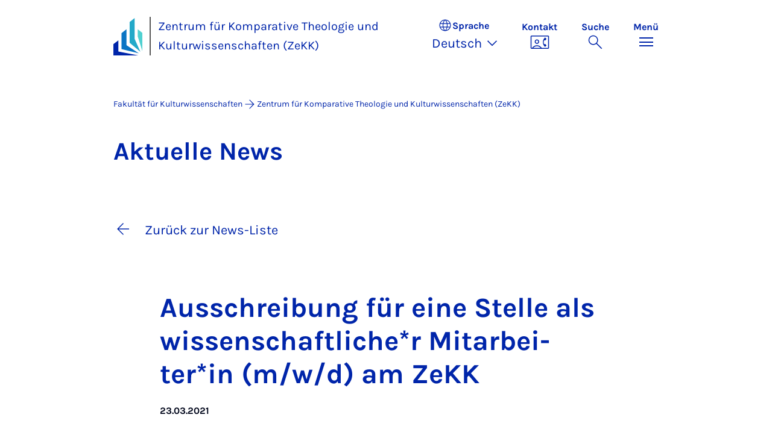

--- FILE ---
content_type: text/html; charset=utf-8
request_url: https://kw.uni-paderborn.de/zekk/nachricht/ausschreibung-fuer-eine-anstellung-als-wissenschaftlicher-mitarbeiterin-m-w-d-am-zekk
body_size: 11568
content:
<!DOCTYPE html>
<html lang="de">
<head>

<meta charset="utf-8">
<!-- 
	Copyright Universität Paderborn

	This website is powered by TYPO3 - inspiring people to share!
	TYPO3 is a free open source Content Management Framework initially created by Kasper Skaarhoj and licensed under GNU/GPL.
	TYPO3 is copyright 1998-2026 of Kasper Skaarhoj. Extensions are copyright of their respective owners.
	Information and contribution at https://typo3.org/
-->


<link rel="icon" href="/_assets/2fef5a57ccfb6518b32ca960619c0f44/Icons/favicon.ico" type="image/vnd.microsoft.icon">
<title>Ausschreibung für eine Stelle als wissenschaftliche*r Mitarbeiter*in (m/w/d) am ZeKK | Zentrum für Komparative Theologie und Kulturwissenschaften (ZeKK)</title>
<meta name="generator" content="TYPO3 CMS">
<meta name="viewport" content="width=device-width, initial-scale=1, minimum-scale=1, maximum-scale=5">
<meta property="og:title" content="Ausschreibung für eine Stelle als wissenschaftliche*r Mitarbeiter*in (m/w/d) am ZeKK">
<meta property="og:type" content="article">
<meta property="og:url" content="https://kw.uni-paderborn.de/zekk/nachricht/ausschreibung-fuer-eine-anstellung-als-wissenschaftlicher-mitarbeiterin-m-w-d-am-zekk">
<meta property="og:site_name" content="Uni Paderborn">
<meta name="twitter:card" content="summary">
<meta property="upb:pageid" content="161850">
<meta property="upb:changed" content="01.12.2025 16:50:44">
<meta property="upb:changedts" content="1764604244">
<meta name="copyright" content="Universität Paderborn">


<link rel="stylesheet" href="/_assets/41f313ddc60e6583fa91411440628db0/Dist/Css/bootstrap.min.css?1768558488" media="all">
<link rel="stylesheet" href="/_assets/41f313ddc60e6583fa91411440628db0/Dist/Css/main.min.css?1768558488" media="all">
<link rel="stylesheet" href="/_assets/41f313ddc60e6583fa91411440628db0/Dist/Css/migration.min.css?1768558488" media="all">
<link rel="stylesheet" href="/_assets/41f313ddc60e6583fa91411440628db0/Dist/Css/form.min.css?1768558488" media="all">
<link rel="stylesheet" href="/_assets/a8952733f3b83a356cc583791cdab51b/Css/upbvideoshariff.css?1765275563" media="all">
<link rel="stylesheet" href="/_assets/90cf69ca398714856d10cc5ce2f52fad/css/upblibrecat.css?1764917050" media="all">
<link href="/_assets/41f313ddc60e6583fa91411440628db0/Dist/Css/stage.min.css?1768558488" rel="stylesheet" >
<link href="/_assets/41f313ddc60e6583fa91411440628db0/Dist/Css/anchor-navigation.min.css?1768558488" rel="stylesheet" >
<link href="/_assets/41f313ddc60e6583fa91411440628db0/Dist/Css/breadcrumb.min.css?1768558488" rel="stylesheet" >






<link rel="apple-touch-icon" sizes="57x57" href="/typo3conf/ext/upb_base/Resources/Public/Icons/favicons/apple-icon-57x57.png">
<link rel="apple-touch-icon" sizes="60x60" href="/typo3conf/ext/upb_base/Resources/Public/Icons/favicons/apple-icon-60x60.png">
<link rel="apple-touch-icon" sizes="72x72" href="/typo3conf/ext/upb_base/Resources/Public/Icons/favicons/apple-icon-72x72.png">
<link rel="apple-touch-icon" sizes="76x76" href="/typo3conf/ext/upb_base/Resources/Public/Icons/favicons/apple-icon-76x76.png">
<link rel="apple-touch-icon" sizes="114x114" href="/typo3conf/ext/upb_base/Resources/Public/Icons/favicons/apple-icon-114x114.png">
<link rel="apple-touch-icon" sizes="120x120" href="/typo3conf/ext/upb_base/Resources/Public/Icons/favicons/apple-icon-120x120.png">
<link rel="apple-touch-icon" sizes="144x144" href="/typo3conf/ext/upb_base/Resources/Public/Icons/favicons/apple-icon-144x144.png">
<link rel="apple-touch-icon" sizes="152x152" href="/typo3conf/ext/upb_base/Resources/Public/Icons/favicons/apple-icon-152x152.png">
<link rel="apple-touch-icon" sizes="180x180" href="/typo3conf/ext/upb_base/Resources/Public/Icons/favicons/apple-icon-180x180.png">
<link rel="icon" type="image/png" href="/typo3conf/ext/upb_base/Resources/Public/Icons/favicons/favicon-32x32.png" sizes="32x32">
<link rel="icon" type="image/png" href="/typo3conf/ext/upb_base/Resources/Public/Icons/favicons/favicon-96x96.png" sizes="96x96">
<link rel="icon" type="image/png" href="/typo3conf/ext/upb_base/Resources/Public/Icons/favicons/favicon-16x16.png" sizes="16x16">


<meta name="msapplication-TileImage" content="/typo3conf/ext/upb_base/Resources/Public/Icons/favicons/ms-icon-144x144.png">
<link href="/typo3conf/ext/upb/Resources/Public/Files/fonts/fontawesome-webfont.woff2" as="font" crossorigin>
<link rel="canonical" href="https://kw.uni-paderborn.de/zekk/nachricht/ausschreibung-fuer-eine-anstellung-als-wissenschaftlicher-mitarbeiterin-m-w-d-am-zekk"/>
</head>
<body>

    
    

    
    








<header class="main-header sticky-top w-100">
    <nav class="navbar">
        <div class="container">
            
                    <div class="d-flex secondbrand-wrap">
                        <div class="imagemark-wrap">
                            <a class="navbar-imagemark" href="https://www.uni-paderborn.de/" title="Universität Paderborn - Zur Startseite">
                                
                                        <img alt="UPB Bildmarke" src="/_assets/41f313ddc60e6583fa91411440628db0/Dist/Media/images/imagemark.svg">
                                    
                            </a>
                        </div>
                        <div class="secondBrandBox">
                            
                                    
                                            <div class="secondBrandContent BrandContentText ">
                                                
                                                        <a href="/zekk">
                                                            Zentrum für Komparative Theologie und Kulturwissenschaften (ZeKK)
                                                        </a>
                                                    
                                            </div>
                                        
                                

                        </div>
                    </div>
                
            <div class="d-flex navbar-actions">
                <div class="navbar-action-item d-none d-lg-block lang-switch">
                    <button class="navbar-button" data-bs-toggle="popover" data-bs-placement="bottom"
                            data-bs-offset="-40,0" data-bs-content-id="popover-content" tabindex="0" role="button">
                        <span class="header">
                            <span>Sprache</span>
                            
<svg xmlns="http://www.w3.org/2000/svg" class="icon "><use xlink:href="#icon-language"></use></svg>

                            <span class="label">Sprache</span>
                        </span>
                        
                            
                                <span class="lang">Deutsch
<svg xmlns="http://www.w3.org/2000/svg" class="icon "><use xlink:href="#icon-expand_more"></use></svg>
</span>
                            
                        
                            
                        
                    </button>
                </div>
                
                    <div class="navbar-action-item d-none d-lg-block contact">
                        <a class="navbar-button" title="Weiter zu Kontakt" href="/zekk/kontakt">
                            <span>Kontakt</span>
                            
<svg xmlns="http://www.w3.org/2000/svg" class="icon "><use xlink:href="#icon-contact_phone"></use></svg>

                        </a>
                    </div>
                
                <div class="d-flex navbar-actions_main">
                    <ul class="navbar-actions_main-items">
                        
                            <li class="d-none d-lg-block navbar-action-item">
                                <button class="navbar-button navbar-button--collapse-search" type="button"
                                        aria-controls="searchBarUPB" aria-expanded="false" aria-label="Suche umschalten">
                                    <span>Suche</span>
                                    
<svg xmlns="http://www.w3.org/2000/svg" class="icon icon-open search"><use xlink:href="#icon-search"></use></svg>

                                    
<svg xmlns="http://www.w3.org/2000/svg" class="icon icon-close close"><use xlink:href="#icon-close"></use></svg>

                                </button>
                            </li>
                        
                        <li class="navbar-action-item">
                            <button class="navbar-button navbar-button--collapse-menu" type="button"
                                    aria-controls="navbarUPB" aria-expanded="false" aria-label="Menü umschalten">
                                <span>Menü</span>
                                <div class="css-icon-wrapper">
                                    <div class="menu-toggle-icon"></div>
                                </div>
                            </button>
                        </li>
                    </ul>
                </div>
            </div>
        </div>
        <div id="popover-content" class="language-switcher d-none">
            <ul class="list-group list-group-flush">
                
                    
                    
                    
                        <li class="list-group-item active" aria-current="true">
                            <a class="d-block" href="/zekk/nachricht/ausschreibung-fuer-eine-anstellung-als-wissenschaftlicher-mitarbeiterin-m-w-d-am-zekk">Deutsch</a>
                        </li>
                    
                
                    
                    
                    
                        <li class="list-group-item" aria-current="false">
                            
                                    
                                        <a class="d-block disabled" href="/en/zekk/nachricht/ausschreibung-fuer-eine-anstellung-als-wissenschaftlicher-mitarbeiterin-m-w-d-am-zekk" disabled="1" title="Not translated">English</a>
                                    
                                
                        </li>
                    
                
            </ul>
        </div>
    </nav>
    <nav class="navbar-collapse navbar-navigation bg-white collapse" id="navbarUPB">
        
<div class="container">
    <div class="row">
        <div class="col overflow-auto-mobile">
            <div class="controls">
                <button type="button" class="close-submenu">
                    Zurück
                </button>
                <ul class="breadcrumb" aria-label="breadcrumb">
                    <li>
                        <button type="button" aria-label="Zurück zum Hauptmenü">
                            Hauptmenü
                        </button>
                    </li>
                </ul>
            </div>
            <div class="menu-wrapper">
                <div class="grid">
                    <ul class="main-menu" role="menubar">
                        
                            <li>
                                
                                        <button type="button" title="toggle submenu" class="toggle-submenu">
                                            ZeKK
                                            
<svg xmlns="http://www.w3.org/2000/svg" class="icon "><use xlink:href="#icon-arrow_forward"></use></svg>

                                        </button>
                                    
                                
                                    
    <ul role="menu">
        <li>
            <a href="/zekk" role="">
                    Seite &quot;ZeKK&quot; öffnen
            </a>
        </li>
        
            <li>
                
                        <button type="button" title="toggle submenu" class="toggle-submenu">
                            Das ZeKK
                            
<svg xmlns="http://www.w3.org/2000/svg" class="icon "><use xlink:href="#icon-arrow_forward"></use></svg>

                        </button>
                    
                
                    
    <ul role="menu">
        <li>
            <a href="/zekk/das-zekk" role="">
                    Seite &quot;Das ZeKK&quot; öffnen
            </a>
        </li>
        
            <li>
                
                        <a href="/zekk/was-ist-das-zekk" role="">
                            Was ist das ZeKK?
                        </a>
                    
                
            </li>
        
            <li>
                
                        <a href="/zekk/buddhismus" role="">
                            Buddhismus-Studien
                        </a>
                    
                
            </li>
        
            <li>
                
                        <a href="https://kw.uni-paderborn.de/seminar-fuer-juedische-studien-pnina-nave-levinson" role="">
                            Seminar für Jüdische Studien
                        </a>
                    
                
            </li>
        
            <li>
                
                        <a href="/zekk/raum-der-stille" role="">
                            Raum der Stille
                        </a>
                    
                
            </li>
        
            <li>
                
                        <a href="/zekk/archiv" role="">
                            Archiv
                        </a>
                    
                
            </li>
        
    </ul>

                
            </li>
        
            <li>
                
                        <button type="button" title="toggle submenu" class="toggle-submenu">
                            Personen
                            
<svg xmlns="http://www.w3.org/2000/svg" class="icon "><use xlink:href="#icon-arrow_forward"></use></svg>

                        </button>
                    
                
                    
    <ul role="menu">
        <li>
            <a href="/zekk/personen" role="">
                    Seite &quot;Personen&quot; öffnen
            </a>
        </li>
        
            <li>
                
                        <a href="/zekk/vorstand-und-team" role="">
                            Vorstand und Team
                        </a>
                    
                
            </li>
        
            <li>
                
                        <a href="/zekk/mitglieder" role="">
                            Mitglieder
                        </a>
                    
                
            </li>
        
            <li>
                
                        <a href="/zekk/beirat-und-partner" role="">
                            Beirat und Partnerschaften
                        </a>
                    
                
            </li>
        
    </ul>

                
            </li>
        
    </ul>

                                
                            </li>
                        
                            <li>
                                
                                        
                                                <a href="/zekk/nachrichten" role="menuitem">
                                                    Aktuelles
                                                </a>
                                            
                                    
                                
                            </li>
                        
                            <li>
                                
                                        
                                                <a href="/zekk/veranstaltungskalender" role="menuitem">
                                                    Veranstaltungen
                                                </a>
                                            
                                    
                                
                            </li>
                        
                            <li>
                                
                                        <button type="button" title="toggle submenu" class="toggle-submenu">
                                            Studium
                                            
<svg xmlns="http://www.w3.org/2000/svg" class="icon "><use xlink:href="#icon-arrow_forward"></use></svg>

                                        </button>
                                    
                                
                                    
    <ul role="menu">
        <li>
            <a href="/zekk/studium/uebersicht-studienangebot" role="">
                    Seite &quot;Studium&quot; öffnen
            </a>
        </li>
        
            <li>
                
                        <a href="/zekk/studium/uebersicht-studienangebot" role="">
                            Übersicht
                        </a>
                    
                
            </li>
        
            <li>
                
                        <a href="/zekk/studium/zwei-fach-bachelor-anteilsfach-komparative-theologie-der-religionen" role="">
                            Zwei-Fach-Bachelor-Anteilsfach Komparative Theologie der Religionen
                        </a>
                    
                
            </li>
        
            <li>
                
                        <a href="/zekk/studium/master-kultur-und-gesellschaft-anteilsfach-theologien-im-dialog" role="">
                            Master Kultur und Gesellschaft Anteilsfach Theologien im Dialog
                        </a>
                    
                
            </li>
        
            <li>
                
                        <a href="/zekk/studium/profilbildung-zertifikate" role="">
                            Profilbildung/Zertifikate
                        </a>
                    
                
            </li>
        
            <li>
                
                        <a href="/zekk/erlebnistag-theologie" role="">
                            Erlebnistag Theologie
                        </a>
                    
                
            </li>
        
            <li>
                
                        <a href="/zekk/studium/ringvorlesung-sose24" role="">
                            Ringvorlesung SoSe24
                        </a>
                    
                
            </li>
        
            <li>
                
                        <a href="/zekk/studium/conferences" role="">
                            Blockseminare/Summerschools
                        </a>
                    
                
            </li>
        
    </ul>

                                
                            </li>
                        
                            <li>
                                
                                        <button type="button" title="toggle submenu" class="toggle-submenu">
                                            Forschung
                                            
<svg xmlns="http://www.w3.org/2000/svg" class="icon "><use xlink:href="#icon-arrow_forward"></use></svg>

                                        </button>
                                    
                                
                                    
    <ul role="menu">
        <li>
            <a href="/zekk/forschung-1/ags-und-projekte" role="">
                    Seite &quot;Forschung&quot; öffnen
            </a>
        </li>
        
            <li>
                
                        <a href="/zekk/forschung-1/ags-und-projekte" role="">
                            AGs und Projekte
                        </a>
                    
                
            </li>
        
            <li>
                
                        <a href="/zekk/forschung-1/publikationen" role="">
                            Publikationen
                        </a>
                    
                
            </li>
        
            <li>
                
                        <a href="/zekk/forschung-1/hochschuldialog" role="">
                            Hochschuldialog
                        </a>
                    
                
            </li>
        
    </ul>

                                
                            </li>
                        
                            <li>
                                
                                        
                                                <a href="https://www.komparative-theologie.de/" role="menuitem">
                                                    Forum für Komparative Theologie
                                                </a>
                                            
                                    
                                
                            </li>
                        
                            <li>
                                
                                        
                                                <a href="/zekk/zekk-live" role="menuitem">
                                                    ZeKK live
                                                </a>
                                            
                                    
                                
                            </li>
                        
                            <li>
                                
                                        
                                                <a href="https://blogs.uni-paderborn.de/zekkblog/" role="menuitem">
                                                    ZeKK Blog
                                                </a>
                                            
                                    
                                
                            </li>
                        
                            <li>
                                
                                        
                                                <a href="/zekk/kontakt" role="menuitem">
                                                    Kontakt
                                                </a>
                                            
                                    
                                
                            </li>
                        
                            <li>
                                
                                        
                                                <a href="/" role="menuitem">Fakultät KW</a>
                                            
                                    
                                
                            </li>
                        
                    </ul>
                    <div class="active-submenu"></div>
                </div>
            </div>
            <div class="more-links">
                
                
            </div>
        </div>
    </div>
</div>





    </nav>
    <div class="navbar-collapse navbar-search bg-white collapse" id="searchBarUPB">
        <div class="container">
            <form class="form-inline" id="searchbox_000811303303555764227:ajae23nnrte"
                  action="https://www.google.com/cse" accept-charset="utf-8">
                <input type="hidden" name="cx" value="000811303303555764227:ajae23nnrte" />
                <input type="hidden" name="cof" value="FORID:0" />
                <div class="input-group">
                    <input class="form-control" type="search" name="q"
                        placeholder="Suchen (Google)"
                        aria-label="Search">
                    <button class="btn btn-primary search-submit-btn" type="submit">
                        
<svg xmlns="http://www.w3.org/2000/svg" class="icon icon-open"><use xlink:href="#icon-search"></use></svg>

                    </button>
                </div>
            </form>
            <script type="text/javascript">
                let form = document.getElementById("searchbox_000811303303555764227:ajae23nnrte");
                form.action='https://www.uni-paderborn.de/suche';
                form.cof.value='FORID:11';
            </script>
        </div>
    </div>
</header>



    
    






        
        
        
    



    
        
        




<nav class="navbar navbar-scrollspy navbar-scrollspy-noStage navbar-expand-xl sticky-top">
    <div class="container">
        <div class="row g-0">
            <div class="navbar-mobile">
                <a class="navbar-title text-primary text-decoration-none d-xl-none" href="#"></a>
                <button class="navbar-toggler d-xl-none" type="button" data-bs-toggle="collapse"
                        data-bs-target="#navbarScroll-0" aria-controls="navbarScroll" aria-expanded="false"
                        aria-label="Toggle navigation">
                    
<svg xmlns="http://www.w3.org/2000/svg" class="icon "><use xlink:href="#icon-expand_more"></use></svg>

                </button>
                <div id="navbarScroll-0" class="collapse navbar-collapse">
                    <div id="main-scroll-nav" class="navbar-nav navbar-nav-scroll">
                        
                    </div>
                    <div class="navbar-nav-scroll-buttons" hidden>
                        <button class="navbar-nav-scroll-button navbar-nav-scroll-button-left" type="button">
                            
<svg xmlns="http://www.w3.org/2000/svg" class="icon "><use xlink:href="#icon-chevron_left"></use></svg>

                        </button>
                        <button class="navbar-nav-scroll-button navbar-nav-scroll-button-right" type="button">
                            
<svg xmlns="http://www.w3.org/2000/svg" class="icon "><use xlink:href="#icon-chevron_right"></use></svg>

                        </button>
                    </div>
                </div>
            </div>
        </div>
    </div>
</nav>



    

    
        

<div class="container container-breadcrumb">
    <nav class="breadcrumb-nav" aria-label="breadcrumb">
        <ol class="breadcrumb" itemscope itemtype="https://schema.org/BreadcrumbList">
            
                
                <li class="breadcrumb-item active"
                    itemtype="https://schema.org/ListItem"
                    itemprop="itemListElement"
                    itemscope
                    >
                    
                            <a href="/" itemprop="item" title="Fakultät für Kulturwissenschaften"><span itemprop="name">Fakultät für Kulturwissenschaften</span></a>
                        
                    <meta itemprop="position" content="1"/>
                </li>
                
                    
<svg xmlns="http://www.w3.org/2000/svg" class="icon "><use xlink:href="#icon-arrow_forward"></use></svg>

                
            
                
                <li class="breadcrumb-item active"
                    itemtype="https://schema.org/ListItem"
                    itemprop="itemListElement"
                    itemscope
                    >
                    
                            <a href="/zekk" itemprop="item" title="Zentrum für Komparative Theologie und Kulturwissenschaften (ZeKK)">
                                <span itemprop="name">Zentrum für Komparative Theologie und Kulturwissenschaften (ZeKK)</span>
                            </a>
                        
                    <meta itemprop="position" content="2"/>
                </li>
                
            
        </ol>
    </nav>
</div>


    

    
    
        <main class="main-content">
            <!--TYPO3SEARCH_begin--><div id="c439216" class="frame frame-layout-0">
                
                
                    



                
                
                    

    
            <header class="container">
                

    
    
            
                

    
    
            <h2 class="" data-scrollspy-text="" 
    >
                
                    
                    Ak&shy;tu&shy;el&shy;le News
                
            </h2>
        



            
        



                



                



            </header>
        



                
                

    
    



<article class="news-detail" itemscope="itemscope" itemtype="https://schema.org/NewsArticle">
    

    
            

    
        

        

        

        <div class="container">
            <div class="row justify-content-center">
                
                    <div class="col-12">
                        <div class="news-detail__back">
                            <a class="txt-link" href="/zekk">
                                
<svg xmlns="http://www.w3.org/2000/svg" class="icon "><use xlink:href="#icon-arrow_back"></use></svg>

                                Zurück zur News-Liste
                            </a>
                        </div>
                    </div>
                

                <div class="col-lg-10 col-xl-8">
                    <header class="news-detail__header">
                        <h1 itemprop="headline" class="hyphened">Aus&shy;schrei&shy;bung für ei&shy;ne Stel&shy;le als wis&shy;sen&shy;schaft&shy;li&shy;che*r Mit&shy;a&shy;r&shy;bei&shy;ter*in (m/w/d) am ZeKK</h1>
                        <p class="meta">
                            <span class="date" itemprop="datePublished"
                                  content="2021-03-23">
                                    23.03.2021
                            </span>
                            
                            
                        </p>
                        
                    </header>

                    
                        <div class="social-media-share">
                            <div class="row justify-content-end align-items-center">
                                <div class="col-auto">
                                    <p class="m-0">
                                        Beitrag teilen auf:
                                    </p>
                                </div>
                                <div class="col-auto">
                                    <ul class="social-media-sharer">
                                        <li>
                                            <a href="#!" target="_blank" rel="noopener noreferrer" class="btn btn-share"
                                               data-network="instagram" type="button">
                                                <svg width="32" height="32" viewBox="0 0 32 32" fill="none" xmlns="http://www.w3.org/2000/svg">
                                                    <path fill-rule="evenodd" clip-rule="evenodd" d="M23.1075 10.6145C22.9613 10.2199 22.7281 9.86203 22.4245 9.56662C22.1319 9.26377 21.7736 9.02977 21.3763 8.88208C20.8333 8.68203 20.2592 8.57623 19.6794 8.56939C18.7171 8.52713 18.4293 8.51446 15.9936 8.51446C13.5578 8.51446 13.2657 8.51446 12.3034 8.56939C11.725 8.57604 11.1522 8.68185 10.6108 8.88208C10.2183 9.03852 9.86302 9.27323 9.56728 9.57139C9.27154 9.86956 9.04178 10.2247 8.89247 10.6145C8.69095 11.1563 8.58489 11.7279 8.57887 12.3048C8.53161 13.2682 8.52302 13.5724 8.52302 15.9894C8.52302 18.4064 8.52302 18.7149 8.57887 19.6783C8.58539 20.2551 8.69144 20.8267 8.89247 21.3685C9.0409 21.7584 9.2704 22.1134 9.56629 22.411C9.86217 22.7086 10.2179 22.9422 10.6108 23.0968C11.1518 23.299 11.7247 23.4062 12.3034 23.4137C13.2657 23.456 13.5535 23.4644 15.9936 23.4644C18.4336 23.4644 18.7171 23.4644 19.6794 23.4137C20.2595 23.4061 20.8338 23.2989 21.3763 23.0968C21.7726 22.9492 22.1306 22.7168 22.4245 22.4165C22.7262 22.1196 22.9592 21.7621 23.1075 21.3685C23.3064 20.8261 23.4123 20.2549 23.4211 19.6783C23.4641 18.7149 23.4727 18.4107 23.4727 15.9894C23.4727 13.5682 23.4727 13.2682 23.4211 12.3048C23.4129 11.7281 23.3069 11.1569 23.1075 10.6145ZM16.0021 20.6798C15.0567 20.6949 14.1282 20.4329 13.3346 19.9273C12.541 19.4216 11.9184 18.6951 11.5459 17.8403C11.1734 16.9855 11.068 16.0409 11.243 15.127C11.418 14.213 11.8655 13.3709 12.5286 12.7079C13.1917 12.0449 14.0404 11.591 14.9666 11.4039C15.8928 11.2169 16.8546 11.3051 17.7297 11.6574C18.6047 12.0098 19.3534 12.6103 19.8804 13.3825C20.4074 14.1547 20.6888 15.0636 20.6889 15.9937C20.694 16.6041 20.5769 17.2095 20.3441 17.7753C20.1113 18.3412 19.7675 18.8564 19.3323 19.2915C18.8971 19.7267 18.379 20.0733 17.8076 20.3115C17.2362 20.5496 16.6227 20.6748 16.0021 20.6798ZM20.8737 12.2287C20.6529 12.2321 20.4361 12.1707 20.2509 12.0525C20.0657 11.9343 19.9204 11.7646 19.8336 11.5649C19.7467 11.3653 19.7222 11.1447 19.7632 10.9313C19.8042 10.7179 19.9087 10.5213 20.0636 10.3666C20.2185 10.2118 20.4167 10.1059 20.633 10.0623C20.8493 10.0187 21.0739 10.0393 21.2782 10.1217C21.4825 10.204 21.6573 10.3442 21.7804 10.5246C21.9034 10.7049 21.9691 10.9171 21.9691 11.1343C21.9703 11.2769 21.9428 11.4183 21.8884 11.5505C21.8339 11.6827 21.7536 11.803 21.6518 11.9047C21.5501 12.0063 21.429 12.0872 21.2955 12.1428C21.162 12.1984 21.0187 12.2276 20.8737 12.2287ZM19.0436 16.0021C19.0343 16.5917 18.848 17.1655 18.5082 17.6513C18.1684 18.1372 17.6902 18.5134 17.1337 18.7327C16.5772 18.952 15.9672 19.0047 15.3804 18.884C14.7935 18.7634 14.256 18.4749 13.8354 18.0547C13.4147 17.6345 13.1297 17.1014 13.0161 16.5224C12.9025 15.9434 12.9655 15.3442 13.197 14.8003C13.4285 14.2563 13.8183 13.7918 14.3174 13.4651C14.8165 13.1384 15.4026 12.964 16.0021 12.9639C16.8134 12.9706 17.5889 13.2932 18.1589 13.861C18.729 14.4289 19.0471 15.1957 19.0436 15.9937V16.0021ZM16.0021 0.00844643C7.16552 0.00844643 0 7.17073 0 16.0021C0 24.8335 7.16552 32 16.0021 32C24.8388 32 32 24.8377 32 16.0021C32 7.16651 24.8259 0 16.0021 0V0.00844643ZM25.0707 19.7671C25.0551 20.5236 24.9099 21.2722 24.6412 21.9812C24.4085 22.5832 24.0513 23.1311 23.592 23.59C23.1328 24.049 22.5816 24.4092 21.9734 24.6476C21.2662 24.9126 20.5177 25.0555 19.761 25.0701C18.7859 25.1166 18.4723 25.125 15.9979 25.125C13.5234 25.125 13.2055 25.1251 12.2347 25.0701C11.4766 25.0554 10.7268 24.9125 10.018 24.6476C9.40736 24.4181 8.8558 24.0589 8.40274 23.5954C7.93712 23.1387 7.57801 22.588 7.35025 21.9812C7.08357 21.2716 6.93841 20.5234 6.92067 19.7671C6.87771 18.791 6.86482 18.4994 6.86482 16.0021C6.86482 13.5048 6.86482 13.2133 6.92067 12.2414C6.93753 11.4849 7.08272 10.7366 7.35025 10.0272C7.57801 9.42049 7.93712 8.86971 8.40274 8.41305C8.8558 7.94959 9.40736 7.59032 10.018 7.36089C10.7267 7.09573 11.4766 6.95279 12.2347 6.93834C13.2055 6.89608 13.5234 6.8834 15.9979 6.8834C18.4723 6.8834 18.7859 6.88341 19.761 6.93834C20.5177 6.95268 21.2662 7.09564 21.9734 7.36089C22.5816 7.5993 23.1328 7.95941 23.592 8.4184C24.0513 8.87739 24.4085 9.42524 24.6412 10.0272C24.9107 10.736 25.056 11.4847 25.0707 12.2414C25.118 13.2133 25.1266 13.509 25.1266 16.0021C25.1266 18.4952 25.118 18.7825 25.0707 19.7586V19.7671Z" fill="#0025AA"/>
                                                </svg>
                                                <span class="btn__text sr-only">
                                                    Teilen auf Instagram
                                                </span>
                                            </a>
                                        </li>
                                        <li>
                                            <a href="#!" target="_blank" rel="noopener noreferrer" class="btn btn-share"
                                               data-network="twitter" type="button">
                                                <svg width="32" height="32" viewBox="0 0 32 32" fill="none" xmlns="http://www.w3.org/2000/svg">
                                                    <path fill-rule="evenodd" clip-rule="evenodd" d="M15.9979 0C7.16552 0 0 7.16418 0 15.9979C0 24.8316 7.16552 32 15.9979 32C24.8302 32 32 24.8147 32 15.9979C32 7.18109 24.8345 0 15.9979 0ZM24.0655 11.8642C24.0655 12.0417 24.0655 12.2193 24.0655 12.401C24.0655 17.8957 19.8813 24.2356 12.2304 24.2356C9.96501 24.2373 7.74824 23.5896 5.85099 22.3717C6.18032 22.4103 6.51167 22.4301 6.84334 22.4309C8.71729 22.4272 10.5346 21.7984 11.9984 20.6472C11.1282 20.6215 10.2879 20.3291 9.59476 19.8108C8.90163 19.2925 8.39029 18.5742 8.1321 17.7562C8.75503 17.8762 9.39782 17.8516 10.0094 17.6843C9.06182 17.4845 8.21293 16.9701 7.60516 16.2275C6.99739 15.4848 6.66773 14.5591 6.6715 13.6056V13.5549C7.24967 13.8758 7.89821 14.0541 8.56169 14.0748C7.6818 13.4737 7.06186 12.571 6.82344 11.5436C6.58502 10.5161 6.74533 9.43811 7.27292 8.52094C8.31003 9.80314 9.61245 10.8537 11.0937 11.6028C12.575 12.3519 14.2013 12.7825 15.8647 12.8659C15.7233 12.2608 15.7209 11.6323 15.8578 11.0262C15.9947 10.4201 16.2674 9.85168 16.656 9.36245C17.0446 8.87322 17.5392 8.47549 18.1039 8.19829C18.6686 7.92109 19.289 7.77139 19.92 7.76013C20.4899 7.76193 21.0533 7.8792 21.5751 8.10463C22.0969 8.33006 22.5659 8.65881 22.9529 9.0704C23.8858 8.88726 24.7796 8.54694 25.5948 8.06445C25.2877 9.02352 24.6375 9.84046 23.7648 10.3638C24.5917 10.2668 25.3986 10.0458 26.1576 9.70863C25.5959 10.5449 24.8875 11.2762 24.0655 11.8684V11.8642Z" fill="#0025AA"/>
                                                </svg>
                                                <span class="btn__text sr-only">
                                                    Teilen auf Twitter
                                                </span>
                                            </a>
                                        </li>
                                        <li>
                                            <a href="#!" target="_blank" rel="noopener noreferrer" class="btn btn-share"
                                               data-network="facebook" type="button">
                                                <svg width="32" height="32" viewBox="0 0 32 32" fill="none" xmlns="http://www.w3.org/2000/svg">
                                                    <path fill-rule="evenodd" clip-rule="evenodd" d="M15.9979 0C7.16123 0 0 7.16089 0 16C0 24.8391 7.16123 32 15.9979 32C24.8345 32 32 24.8391 32 16C32 7.16089 24.8345 0 15.9979 0ZM20.8092 9.81136C20.8092 9.81136 19.2541 9.68454 18.6613 9.91704C17.6475 10.2975 17.626 11.1852 17.626 12.0306V13.768H20.7233L20.2937 17.0949H17.6045V25.1266H14.0991V17.0483H11.1865V13.7807H14.0991V11.0161C14.0445 10.0056 14.3884 9.01339 15.059 8.2463C15.7297 7.47922 16.6755 6.9965 17.699 6.8988C18.7425 6.85226 19.7878 6.9375 20.8092 7.15244V9.81136Z" fill="#0025AA"/>
                                                </svg>
                                                <span class="btn__text sr-only">
                                                    Teilen auf Facebook
                                                </span>
                                            </a>
                                        </li>
                                        <li>
                                            <a href="#!" target="_blank" rel="noopener noreferrer" class="btn btn-share"
                                               data-network="xing" type="button">
                                                <svg width="32" height="32" viewBox="0 0 32 32" fill="none" xmlns="http://www.w3.org/2000/svg">
                                                    <circle cx="16" cy="16" r="16" fill="#0025AA"/>
                                                    <path d="M23.703 7H20.875C20.652 7 20.322 7.105 20.185 7.381C20.048 7.657 19.875 8 19.875 8L14.875 18L17.875 24L18.185 24.619C18.323 24.894 18.652 25 18.875 25H21.703C22.203 25 22.183 24.619 22.058 24.369L21.875 24L18.875 18L23.875 8L24.059 7.631C24.184 7.381 24.203 7 23.703 7ZM12.815 11.381C12.678 11.105 12.348 11 12.125 11H9.29704C8.79704 11 8.81704 11.381 8.94204 11.631L9.12504 12L10.375 14.5L8.12504 19L7.94104 19.369C7.81604 19.619 7.79704 20 8.29704 20H11.125C11.348 20 11.678 19.894 11.816 19.619L12.125 19L14.375 14.5L13.125 12L12.815 11.381Z" fill="white"/>
                                                </svg>
                                                <span class="btn__text sr-only">
                                                    Teilen auf Xing
                                                </span>
                                            </a>
                                        </li>
                                        <li>
                                            <a href="#!" target="_blank" rel="noopener noreferrer" class="btn btn-share"
                                               data-network="linkedin" type="button">
                                                <svg width="32" height="32" viewBox="0 0 32 32" fill="none" xmlns="http://www.w3.org/2000/svg">
                                                    <path d="M32 16C32 24.8366 24.8366 32 16 32C7.16344 32 0 24.8366 0 16C0 7.16344 7.16344 0 16 0C24.8366 0 32 7.16344 32 16Z" fill="#0025AA"/>
                                                    <g clip-path="url(#clip0_3972_55834)">
                                                        <path d="M11.9572 12.4695H8.54446C8.39299 12.4695 8.27026 12.5923 8.27026 12.7437V23.7075C8.27026 23.8589 8.39299 23.9817 8.54446 23.9817H11.9572C12.1087 23.9817 12.2314 23.8589 12.2314 23.7075V12.7437C12.2314 12.5923 12.1087 12.4695 11.9572 12.4695Z" fill="white"/>
                                                        <path d="M10.252 7.01855C9.01024 7.01855 8 8.0277 8 9.26809C8 10.509 9.01024 11.5186 10.252 11.5186C11.4928 11.5186 12.5022 10.509 12.5022 9.26809C12.5023 8.0277 11.4928 7.01855 10.252 7.01855Z" fill="white"/>
                                                        <path d="M20.6378 12.1965C19.2671 12.1965 18.2538 12.7858 17.6392 13.4553V12.7432C17.6392 12.5918 17.5165 12.469 17.365 12.469H14.0967C13.9452 12.469 13.8225 12.5918 13.8225 12.7432V23.707C13.8225 23.8585 13.9452 23.9812 14.0967 23.9812H17.502C17.6535 23.9812 17.7762 23.8585 17.7762 23.707V18.2825C17.7762 16.4545 18.2727 15.7424 19.547 15.7424C20.9347 15.7424 21.045 16.884 21.045 18.3765V23.7071C21.045 23.8585 21.1677 23.9813 21.3192 23.9813H24.7258C24.8772 23.9813 25 23.8585 25 23.7071V17.6932C25 14.9752 24.4817 12.1965 20.6378 12.1965Z" fill="white"/>
                                                    </g>
                                                    <defs>
                                                        <clipPath id="clip0_3972_55834">
                                                            <rect width="17" height="17" fill="white" transform="translate(8 7)"/>
                                                        </clipPath>
                                                    </defs>
                                                </svg>
                                                <span class="btn__text sr-only">
                                                    Teilen auf LinkedIn
                                                </span>
                                            </a>
                                        </li>
                                        <li>
                                            <a href="#!" target="_blank" rel="noopener noreferrer" class="btn btn-share"
                                               data-network="mail" type="button">
                                                <svg width="32" height="32" viewBox="0 0 32 32" fill="none" xmlns="http://www.w3.org/2000/svg">
                                                    <circle cx="16" cy="16" r="16" fill="#0025AA"/>
                                                    <path fill-rule="evenodd" clip-rule="evenodd" d="M7.3125 10.4688C7.3125 9.74388 7.90013 9.15625 8.625 9.15625H24.375C25.0999 9.15625 25.6875 9.74388 25.6875 10.4688V20.9687C25.6875 21.6936 25.0999 22.2812 24.375 22.2812H8.625C7.90013 22.2812 7.3125 21.6936 7.3125 20.9687V10.4688Z" stroke="white" stroke-width="2" stroke-linecap="round" stroke-linejoin="round"/>
                                                    <path d="M25.3909 9.63745L18.2649 15.1185C17.2244 15.9189 15.7756 15.9189 14.7351 15.1185L7.60913 9.63745" stroke="white" stroke-width="2" stroke-linecap="round" stroke-linejoin="round"/>
                                                </svg>
                                                <span class="btn__text sr-only">
                                                    Teilen über E-Mail
                                                </span>
                                            </a>
                                        </li>
                                        <li>
                                            <a href="#!" target="_blank" rel="noopener noreferrer" class="btn btn-share"
                                               data-network="clipboard" type="button">
                                                <svg width="32" height="32" viewBox="0 0 32 32" fill="none" xmlns="http://www.w3.org/2000/svg">
                                                    <circle cx="16" cy="16" r="16" fill="#0025AA"/>
                                                    <path d="M14.116 21.3923L13.3461 22.1623C11.8943 23.614 9.54058 23.614 8.08882 22.1623C6.63706 20.7105 6.63706 18.3567 8.08882 16.905L12.0318 12.9612C13.4028 11.5871 15.6002 11.4991 17.0767 12.7592C18.5531 14.0194 18.8115 16.2033 17.6699 17.7732" stroke="white" stroke-width="2" stroke-linecap="round" stroke-linejoin="round"/>
                                                    <path d="M18.6215 10.7084L19.241 10.0888C20.6928 8.63706 23.0466 8.63706 24.4983 10.0888C25.9501 11.5406 25.9501 13.8943 24.4983 15.3461L20.5554 19.2891C19.1841 20.6626 16.9869 20.75 15.5108 19.4898C14.0348 18.2296 13.7766 16.0459 14.9181 14.4762" stroke="white" stroke-width="2" stroke-linecap="round" stroke-linejoin="round"/>
                                                </svg>

                                                <span class="btn__text sr-only">
                                                    Link kopieren
                                                </span>
                                            </a>
                                        </li>
                                        <li>
                                            <a href="#!" rel="noopener noreferrer" class="btn btn-share-webapi"
                                               type="button">
                                                <svg width="32" height="32" viewBox="0 0 32 32" fill="none" xmlns="http://www.w3.org/2000/svg">
                                                    <circle cx="16" cy="16" r="16" fill="#0025AA"/>
                                                    <path d="M14.116 21.3923L13.3461 22.1623C11.8943 23.614 9.54058 23.614 8.08882 22.1623C6.63706 20.7105 6.63706 18.3567 8.08882 16.905L12.0318 12.9612C13.4028 11.5871 15.6002 11.4991 17.0767 12.7592C18.5531 14.0194 18.8115 16.2033 17.6699 17.7732" stroke="white" stroke-width="2" stroke-linecap="round" stroke-linejoin="round"/>
                                                    <path d="M18.6215 10.7084L19.241 10.0888C20.6928 8.63706 23.0466 8.63706 24.4983 10.0888C25.9501 11.5406 25.9501 13.8943 24.4983 15.3461L20.5554 19.2891C19.1841 20.6626 16.9869 20.75 15.5108 19.4898C14.0348 18.2296 13.7766 16.0459 14.9181 14.4762" stroke="white" stroke-width="2" stroke-linecap="round" stroke-linejoin="round"/>
                                                </svg>

                                                <span class="btn__text sr-only">
                                                    Teilen via Web API
                                                </span>
                                            </a>
                                        </li>
                                    </ul>
                                </div>
                            </div>
                        </div>
                    

                    <div class="news-detail_content" itemprop="articleBody">
                        <p>In der Fakultät für Kulturwissenschaften - Zentrum für Komparative Theologie und Kulturwissenschaften (ZeKK) ist zum 01.10.2021 eine Stelle als wissenschaftliche*r Mitarbeiter*in zu besetzen.&nbsp;<br> Zur Ausschreibung geht es <a href="/fileadmin-kw/fakultaet/institute/zekk/Dokumente/Ausschreibungen/Auschreibung_Kennziffer4610.pdf" target="_blank" class="link-upb-download">hier</a>.</p>
                    </div>

                    <div class="news-detail__img">
                        


                    </div>

                </div>
            </div>
        </div>

        

        

        

        

        

    



        


</article>




                
                    



                
                
                    



                
            </div><!--TYPO3SEARCH_end-->
        </main>
    

    





        


    




<footer class="footer footer--sliced text-white">
    <div class="area-footer bg-middleblue">
        <div class="container position-relative">
            <div class="footer_grid">
                
                    
                        <div class="footer_column">
                            <h2 class="text-white mb-2 mb-lg-0">
                                Zentrum für Komparative Theologie und Kulturwissenschaften (ZeKK)
                            </h2>
                        </div>
                        <div class="footer_column">
                            <address>
                                <p class="mb-2">
                                    Warburger Str. 100<br>
                                    
                                    33098 Paderborn<br>
                                    
                                            Deutschland
                                        
                                </p>
                                
                                
                            </address>
                        </div>
                    
                
                

                

                <div class="footer_column">
                    



                </div>

                <div class="footer_column">
                    



                    <div class="footer_nav-section">
                        
                        
                                



                            
                    </div>
                </div>
            </div>

            
            
        </div>
    </div>

    
        <div class="default-footer bg-primary">
            <div class="container position-relative">
                <div class="footer_grid">
                    <div class="footer_column">
                        




        
    


        <a href="http://www.uni-paderborn.de/" title="Universität Paderborn" class="d-flex justify-content-center justify-content-lg-start">
            <img class="img-fluid" alt="Universität Paderborn" src="/_assets/41f313ddc60e6583fa91411440628db0/Dist/Media/images/upb-logo-negativ-de.svg" width="393" height="123" />
        </a>
    


                    </div>

                    <div class="footer_column">
                        <address>
                            <p class="mb-2">Warburger Str. 100<br>33098 Paderborn<br>Deutschland</p>
                            <p class="mb-0">Telefon Universität</p>
                            <a class="text-white" href="tel:+49 5251 60-0" title="Telefon" target="_blank">
                                +49 5251 60-0
                            </a>
                        </address>
                    </div>

                    <div class="footer_column">
                        

    <div class="footer_nav-section">
        <h5 class="footer_headline text-white d-none d-sm-block">
            Rechtliches
        </h5>
        <ul class="nav footer_nav-policy ">
            
                    <li class="nav-item">
                        <a class="btn-icon-link p-0 text-white" title="Impressum" href="https://www.uni-paderborn.de/impressum">
                            
<svg xmlns="http://www.w3.org/2000/svg" class="icon "><use xlink:href="#icon-arrow_forward"></use></svg>

                            Impressum
                        </a>
                    </li>
                
            
                    <li class="nav-item">
                        <a class="btn-icon-link p-0 text-white" title="Datenschutz" href="https://www.uni-paderborn.de/datenschutzerklaerung">
                            
<svg xmlns="http://www.w3.org/2000/svg" class="icon "><use xlink:href="#icon-arrow_forward"></use></svg>

                            Datenschutz
                        </a>
                    </li>
                
            
                    <li class="nav-item">
                        <a class="btn-icon-link p-0 text-white" title="Hinweisgebersystem" href="https://www.uni-paderborn.de/zv/organisationsberatung-pruefwesen/hinweisgebersystem">
                            
<svg xmlns="http://www.w3.org/2000/svg" class="icon "><use xlink:href="#icon-arrow_forward"></use></svg>

                            Hinweisgebersystem
                        </a>
                    </li>
                
            
        </ul>
    </div>
    


                    </div>

                    <div class="footer_column">
                        
      
    <div class="footer_nav-section">
        <h5 class="footer_headline footer_headline--mb text-white d-none d-sm-block">
            Soziale Netzwerke
        </h5>
    
        <ul class="nav footer_nav-social">
            
                <li class="nav-item">
                    <a href="https://www.instagram.com/uni_paderborn" onclick="_paq.push([&#039;trackEvent&#039;,&#039;AreaFooter-UPB&#039;,&#039;Instagram clicked&#039;,&#039;Instagram&#039;]);" title="Instagram">
                        
<svg xmlns="http://www.w3.org/2000/svg" class="icon "><use xlink:href="#icon-instagram_icon"></use></svg>

                    </a>
                </li>
            
            
                <li class="nav-item">
                    <a href="https://www.facebook.com/unipaderborn" onclick="_paq.push([&#039;trackEvent&#039;,&#039;AreaFooter-UPB&#039;,&#039;Facebook clicked&#039;,&#039;Facebook&#039;]);" title="Facebook">
                        
<svg xmlns="http://www.w3.org/2000/svg" class="icon "><use xlink:href="#icon-facebook_icon"></use></svg>

                    </a>
                </li>
            
            
                <li class="nav-item">
                    <a href="https://de.linkedin.com/school/uni-paderborn" onclick="_paq.push([&#039;trackEvent&#039;,&#039;AreaFooter-UPB&#039;,&#039;LinkedIn clicked&#039;,&#039;LinkedIn&#039;]);" title="LinkedIn">
                        
<svg xmlns="http://www.w3.org/2000/svg" class="icon "><use xlink:href="#icon-linkedin_icon"></use></svg>

                    </a>
                </li>
            
            
            
                <li class="nav-item">
                    <a href="https://www.youtube.com/user/upbvideo" onclick="_paq.push([&#039;trackEvent&#039;,&#039;AreaFooter-UPB&#039;,&#039;YouTube clicked&#039;,&#039;YouTube&#039;]);" title="Youtube">
                        
<svg xmlns="http://www.w3.org/2000/svg" class="icon "><use xlink:href="#icon-youtube_icon"></use></svg>

                    </a>
                </li>
            
            
        </ul>
    </div>



                    </div>
                </div>
            </div>
        </div>
    
</footer>

<!-- Matomo -->
<script type="text/javascript">
    var _paq = _paq || [];
    _paq.push(["setDomains", ["*.uni-paderborn.de"]]);
    _paq.push(['enableLinkTracking']);
    _paq.push(['setVisitorCookieTimeout','604800']);
    _paq.push(['setSessionCookieTimeout','1800']);
    _paq.push(['setReferralCookieTimeout','604800']);
    _paq.push(['trackPageView']);
    (function() {
        var u="//piwik.uni-paderborn.de/";
        _paq.push(['setTrackerUrl', u+'piwik.php']);
        _paq.push(['setSiteId', '212']);
        var d=document, g=d.createElement('script'), s=d.getElementsByTagName('script')[0];
        g.type='text/javascript'; g.async=true; g.defer=true; g.src=u+'piwik.js'; s.parentNode.insertBefore(g,s);
    })();
</script>
<noscript><p><img src="//piwik.uni-paderborn.de/piwik.php?idsite=212" style="border:0;" alt="" /></p></noscript>
<!-- End Matomo Code -->
<script src="/_assets/41f313ddc60e6583fa91411440628db0/Dist/js/bootstrap.min.js?1768558488"></script>
<script src="/_assets/41f313ddc60e6583fa91411440628db0/Dist/js/svg-sprite.min.js?1768558488"></script>
<script src="/_assets/41f313ddc60e6583fa91411440628db0/Dist/js/main.min.js?1768558488"></script>
<script src="/_assets/a8952733f3b83a356cc583791cdab51b/JavaScript/upbVideo.js?1765275563"></script>
<script src="/_assets/2fef5a57ccfb6518b32ca960619c0f44/Files/libs/jquery/dist/jquery.min.js?1765973030"></script>
<script src="/_assets/2fef5a57ccfb6518b32ca960619c0f44/Files/libs/modernizr/modernizr.js?1765973030"></script>
<script src="/_assets/2fef5a57ccfb6518b32ca960619c0f44/Files/libs/foundation/js/foundation.min.js?1765973030"></script>
<script src="/_assets/2fef5a57ccfb6518b32ca960619c0f44/Files/libs/hoverintent/jquery.hoverIntent.js?1765973030"></script>
<script src="/_assets/2fef5a57ccfb6518b32ca960619c0f44/Files/js/slick.min.js?1765973030"></script>
<script src="/_assets/2fef5a57ccfb6518b32ca960619c0f44/Files/libs/magnific/magnific.js?1765973030"></script>
<script src="/_assets/2fef5a57ccfb6518b32ca960619c0f44/Files/js/app.js?1765973030"></script>
<script src="/_assets/da037883643583719ff1c16a170c14d9/JavaScript/shariff.min.js?1729681039"></script>
<script src="/_assets/2fef5a57ccfb6518b32ca960619c0f44/Files/libs/jquery-lazyload/jquery.lazyload.min.js?1765973030"></script>
<script src="/_assets/2fef5a57ccfb6518b32ca960619c0f44/Files/js/gallery.js?1765973030"></script>
<script src="/_assets/90cf69ca398714856d10cc5ce2f52fad/js/upblibrecat.js?1764917050"></script>
<script defer="defer" src="/_assets/41f313ddc60e6583fa91411440628db0/Dist/js/social-media-sharer.min.js?1768558488"></script>
<script defer="defer" src="/_assets/41f313ddc60e6583fa91411440628db0/Dist/js/navbar.min.js?1768558488"></script>
<script defer="defer" src="/_assets/41f313ddc60e6583fa91411440628db0/Dist/js/anchor-navigation.min.js?1768558488"></script>


</body>
</html>